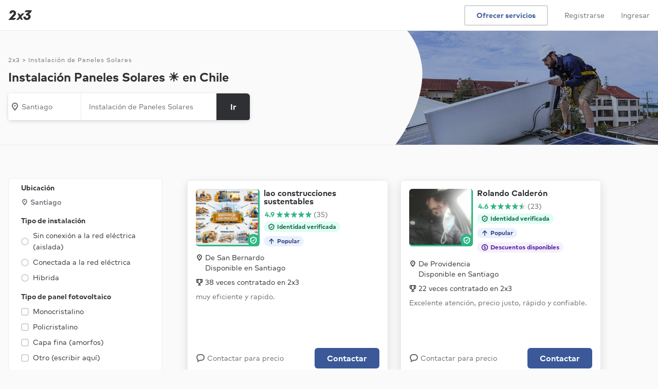

--- FILE ---
content_type: text/html; charset=UTF-8
request_url: https://www.2x3.cl/servicios/instalacion-paneles-solares
body_size: 13017
content:
<!DOCTYPE html> <html lang='es'> <head> <link rel='preconnect' href='https://static.2x3cdn.com/'> <link rel='dns-prefetch' href='https://static.2x3cdn.com/'> <meta charset='utf-8'> <meta http-equiv='X-UA-Compatible' content='IE=edge'> <meta name='viewport' content='width=device-width,initial-scale=1,maximum-scale=1'> <base href='/'> <style type='text/css'> .ng-cloak,[data-ng-cloak],[ng-cloak],[ng\:cloak],.rootLoader--component.ng-hide,[ng-cloak].ng-hide,.ng-cloak.ng-hide,.ng-hide{display:none!important} </style> <link rel='shortcut icon' href='https://static.2x3cdn.com/release/20265ec_1768783059/images/shared/global/media/meta/google-144.e8a7a2d2.png'> <title ng-bind='ngMeta.title'></title> <meta property='og:title' content='{{ ngMeta.title }}'> <meta name='description' content='{{ ngMeta.description }}'> <meta property='og:description' content='{{ ngMeta.description }}'> <meta name='robots' content='{{ ngMeta.robots }}'> <meta property='og:url' content='{{ ngMeta[&#39;og:url&#39;] }}'> <link rel='canonical' href='{{ ngMeta[&#39;canonical&#39;] }}'> <link rel='image_src' href='{{ (ngMeta[&#39;og:image&#39;] || &#39;https://static.2x3cdn.com/release/20265ec_1768783059/images/shared/global/media/meta/logomark_200x200.9aa94feb.png&#39;) }}'> <meta property='og:image' content='{{ (ngMeta[&#39;og:image&#39;] || &#39;https://static.2x3cdn.com/release/20265ec_1768783059/images/shared/global/media/meta/logomark_200x200.9aa94feb.png&#39;) }}'> <meta property='og:image:secure_url' content='{{ (ngMeta[&#39;og:image&#39;] || &#39;https://static.2x3cdn.com/release/20265ec_1768783059/images/shared/global/media/meta/logomark_200x200.9aa94feb.png&#39;) }}'> <meta property='fb:app_id' content='1171269202961717'> <meta property='og:type' content='website'> <meta property='og:site_name' content='2x3'> <link rel='icon' href='https://static.2x3cdn.com/release/20265ec_1768783059/images/shared/global/media/meta/favicon.4e694d83.ico'> <link rel='apple-touch-icon' sizes='180x180' href='https://static.2x3cdn.com/release/20265ec_1768783059/images/shared/global/media/meta/apple-touch-icon.e45c9413.png'> <link rel='icon' type='image/png' href='https://static.2x3cdn.com/release/20265ec_1768783059/images/shared/global/media/meta/favicon-32x32.bcb4e36a.png' sizes='32x32'> <link rel='icon' type='image/png' href='https://static.2x3cdn.com/release/20265ec_1768783059/images/shared/global/media/meta/favicon-16x16.dd6faa9e.png' sizes='16x16'> <link rel='manifest' href='/manifest.json' crossorigin='use-credentials'> <link rel='mask-icon' href='https://static.2x3cdn.com/release/20265ec_1768783059/images/shared/global/media/meta/safari-pinned-tab.7bf6fbb5.svg' color='#2f3033'> <meta name='theme-color' content='#2f3033'> <meta property='twitter:card' content='summary'> <meta property='twitter:site' content='@2x3cl'> <meta property='twitter:domain' content='2x3.cl'> <meta property='twitter:image' content='{{ (ngMeta[&#39;og:image&#39;] || &#39;https://static.2x3cdn.com/release/20265ec_1768783059/images/shared/global/media/meta/logomark_200x200.9aa94feb.png&#39;) }}'> <meta name='apple-mobile-web-app-capable' content='yes'> <meta name='apple-mobile-web-app-status-bar-style' content='black'> <meta name='format-detection' content='telephone=no'> <meta name='mobile-web-app-capable' content='yes'> <link rel='apple-touch-startup-image' media='screen and (device-width: 414px) and (device-height: 736px) and (-webkit-device-pixel-ratio: 3) and (orientation: portrait)' href='https://static.2x3cdn.com/release/20265ec_1768783059/images/shared/global/media/splash/1242x2208.a509cceb.png'> <link rel='apple-touch-startup-image' media='screen and (device-width: 414px) and (device-height: 896px) and (-webkit-device-pixel-ratio: 3) and (orientation: portrait)' href='https://static.2x3cdn.com/release/20265ec_1768783059/images/shared/global/media/splash/1242x2688.023e0bd6.png'> <link rel='apple-touch-startup-image' media='screen and (device-width: 430px) and (device-height: 932px) and (-webkit-device-pixel-ratio: 3) and (orientation: portrait)' href='https://static.2x3cdn.com/release/20265ec_1768783059/images/shared/global/media/splash/1290x2796.48932323.png'> <link rel='apple-touch-startup-image' media='screen and (device-width: 390px) and (device-height: 844px) and (-webkit-device-pixel-ratio: 3) and (orientation: portrait)' href='https://static.2x3cdn.com/release/20265ec_1768783059/images/shared/global/media/splash/1170x2532.cc62f8a4.png'> <link rel='apple-touch-startup-image' media='screen and (device-width: 414px) and (device-height: 896px) and (-webkit-device-pixel-ratio: 2) and (orientation: portrait)' href='https://static.2x3cdn.com/release/20265ec_1768783059/images/shared/global/media/splash/828x1792.74661c6b.png'> <link rel='apple-touch-startup-image' media='screen and (device-width: 393px) and (device-height: 852px) and (-webkit-device-pixel-ratio: 3) and (orientation: portrait)' href='https://static.2x3cdn.com/release/20265ec_1768783059/images/shared/global/media/splash/1179x2556.dbef6787.png'> <link rel='apple-touch-startup-image' media='screen and (device-width: 375px) and (device-height: 812px) and (-webkit-device-pixel-ratio: 3) and (orientation: portrait)' href='https://static.2x3cdn.com/release/20265ec_1768783059/images/shared/global/media/splash/1125x2436.55f0edcb.png'> <link rel='apple-touch-startup-image' media='screen and (device-width: 428px) and (device-height: 926px) and (-webkit-device-pixel-ratio: 3) and (orientation: portrait)' href='https://static.2x3cdn.com/release/20265ec_1768783059/images/shared/global/media/splash/1284x2778.f2ad6c4e.png'> <link rel='apple-touch-startup-image' media='screen and (device-width: 320px) and (device-height: 568px) and (-webkit-device-pixel-ratio: 2) and (orientation: portrait)' href='https://static.2x3cdn.com/release/20265ec_1768783059/images/shared/global/media/splash/640x1136.1f8f426e.png'> <link rel='apple-touch-startup-image' media='screen and (device-width: 375px) and (device-height: 667px) and (-webkit-device-pixel-ratio: 2) and (orientation: portrait)' href='https://static.2x3cdn.com/release/20265ec_1768783059/images/shared/global/media/splash/750x1334.2d62b02f.png'>  <link rel='stylesheet' type='text/css' href='https://static.2x3cdn.com/release/20265ec_1768783059/css/main__bundle-3fe7f12292.css' media='all'>  <link rel='stylesheet' type='text/css' href='https://static.2x3cdn.com/release/20265ec_1768783059/css/seo_services_searchPage__bundle-bc1efdb79c.css' media='all'>   <link rel='preload' as='script' href='https://static.2x3cdn.com/release/20265ec_1768783059/js/shared_vendors__bundle-8912ff1395.js'>  <link rel='preload' as='script' href='https://static.2x3cdn.com/release/20265ec_1768783059/js/shared_vendorAngular__bundle-a698d04e2b.js'>   <link rel='preload' as='script' href='https://static.2x3cdn.com/release/20265ec_1768783059/js/main__bundle-9c5c1c1137.js'>  <link rel='preload' as='script' href='https://static.2x3cdn.com/release/20265ec_1768783059/js/seo_services_searchPage__bundle-a885249d2b.js'>  </head> <body class='flex flex-column flex-auto'> <noscript> <iframe src='https://www.googletagmanager.com/ns.html?id=GTM-W45MB48' height='0' width='0' style='display:none;visibility:hidden'> </iframe> <div class='tc tp-min-height--300'> <div class='h5'> </div> <div class='tp-title-1 pa5'> Necesitas habilitar Javascript para usar 2x3 </div> </div> <style type='text/css'> core-header {display: none !important} </style> </noscript> <tp-alerts> </tp-alerts> <meta-json></meta-json> <request-flow-launcher> </request-flow-launcher> <core-header class='coreHeader--root db relative z-3'> </core-header> <div class='flex flex-column flex-auto w-100 h-100 rootLoader--container'> <div ng-show='isOnTransition' class='rootLoader--component flex items-center justify-center h-100 flex-grow-1 pv6 ng-hide'> <ul class='tp-loader'> <li></li> <li></li> <li></li> </ul> </div> <div ng-hide='isOnTransition' id='ui-view-container' ui-view> <svg class='ng-hide' xmlns='http://www.w3.org/2000/svg' xmlns:xlink='http://www.w3.org/1999/xlink'><symbol viewbox='0 0 18 18' id='sh-navigation-caret-down--small' xmlns='http://www.w3.org/2000/svg'> <path d='M14.646 6.764L9 13 3.311 6.725a1 1 0 011.342-1.482L9 10l4.285-4.699c.2-.187.435-.301.715-.301a1 1 0 011 1c0 .306-.151.537-.354.764z'/> </symbol><symbol viewbox='0 0 18 18' id='sh-navigation-caret-down--small' xmlns='http://www.w3.org/2000/svg'> <path d='M14.6457 6.76358L9 13L3.31119 6.72494C3.1195 6.54275 3 6.28533 3 6C3 5.44772 3.44772 5 4 5C4.24949 5 4.47765 5.09137 4.65282 5.24247L9 10L13.2849 5.30095C13.485 5.11443 13.7198 5 14 5C14.5523 5 15 5.44772 15 6C15 6.30614 14.8487 6.53661 14.6457 6.76358Z'/> </symbol><symbol viewbox='0 0 18 18' id='sh-filters--small'> <path d='M6.5 3.5C7.327 3.5 8 4.173 8 5s-.673 1.5-1.5 1.5S5 5.827 5 5s.673-1.5 1.5-1.5zM2 6h1.163C3.597 7.44 4.92 8.5 6.5 8.5c1.58 0 2.903-1.06 3.337-2.5H16a1 1 0 100-2H9.837C9.403 2.56 8.08 1.5 6.5 1.5 4.92 1.5 3.597 2.56 3.163 4H2a1 1 0 100 2zm9.5 8.5c-.827 0-1.5-.673-1.5-1.5s.673-1.5 1.5-1.5 1.5.673 1.5 1.5-.673 1.5-1.5 1.5zM16 12h-1.163c-.434-1.44-1.757-2.5-3.337-2.5-1.58 0-2.903 1.06-3.337 2.5H2a1 1 0 100 2h6.163c.434 1.44 1.757 2.5 3.337 2.5 1.58 0 2.903-1.06 3.337-2.5H16a1 1 0 100-2z'/> </symbol><symbol xmlns='http://www.w3.org/2000/svg' viewbox='0 0 28 28' id='sh-star-filled--medium'> <path d='M14.684 2.494l2.57 7.644 8.03.093c.692.008.978.893.424 1.307l-6.443 4.817 2.393 7.7c.206.664-.543 1.21-1.107.808l-6.55-4.667-6.552 4.666c-.564.402-1.313-.145-1.107-.807l2.393-7.701-6.443-4.817c-.554-.414-.268-1.299.423-1.307l8.03-.093 2.57-7.644c.222-.657 1.149-.657 1.37 0z'/> </symbol><symbol xmlns='http://www.w3.org/2000/svg' viewbox='0 0 18 18' id='sh-time--small'> <path d='M9 5.25a.75.75 0 00-.75.75v2.25H6a.75.75 0 000 1.5h3.75V6A.75.75 0 009 5.25zM9 15c-3.309 0-6-2.691-6-6s2.691-6 6-6c3.31 0 6 2.691 6 6s-2.69 6-6 6zM9 1C4.589 1 1 4.589 1 9s3.589 8 8 8 8-3.589 8-8-3.589-8-8-8z'/> </symbol><symbol xmlns='http://www.w3.org/2000/svg' viewbox='0 0 18 18' id='sh-check_18'> <path fill-rule='evenodd' d='M14.5810763,3.19812449 C14.132085,2.85681117 13.5060971,2.96739243 13.1851033,3.44586905 L8.01720309,11.1408364 L4.52827048,8.83245251 C4.05827956,8.52197434 3.44229146,8.67402358 3.1502971,9.17270255 C2.85930272,9.67138151 3.00329993,10.3274261 3.47229088,10.6379043 L8.55419272,14 L14.8130718,4.68246529 C15.1350656,4.20398867 15.0300676,3.53943781 14.5810763,3.19812449'/> </symbol><symbol xmlns='http://www.w3.org/2000/svg' viewbox='0 0 18 18' id='sh-contentmodifier-confirm-meeting--small'> <path fill-rule='evenodd' d='M3 15V5h12l.001 10H3zM15 3h-2V2a1 1 0 1 0-2 0v1H7V2a1 1 0 1 0-2 0v1H3c-1.103 0-2 .897-2 2v10c0 1.103.897 2 2 2h12c1.104 0 2-.897 2-2V5c0-1.103-.896-2-2-2zm-4.396 4.584l-2.13 3.194-1.286-.857a.75.75 0 1 0-.832 1.248l2.534 1.689 2.963-4.442a.75.75 0 0 0-1.249-.832z'/> </symbol><symbol xmlns='http://www.w3.org/2000/svg' viewbox='0 0 18 18' id='sh-contentmodifier-decline-meeting--small'> <path fill-rule='evenodd' d='M3 15V5h12l.001 10H3zM15 3h-2V2a1 1 0 1 0-2 0v1H7V2a1 1 0 1 0-2 0v1H3c-1.103 0-2 .897-2 2v10c0 1.103.897 2 2 2h12c1.104 0 2-.897 2-2V5c0-1.103-.896-2-2-2zm-3.702 4.702a.75.75 0 0 0-1.061 0L9 8.939 7.763 7.702a.75.75 0 1 0-1.061 1.061L7.939 10l-1.237 1.237a.75.75 0 1 0 1.061 1.061L9 11.061l1.237 1.237a.751.751 0 1 0 1.061-1.061L10.062 10l1.236-1.237a.75.75 0 0 0 0-1.061z'/> </symbol><symbol xmlns='http://www.w3.org/2000/svg' viewbox='0 0 18 18' id='sh-trophy_18'> <path fill-rule='evenodd' d='M15.5 6.75a2.248 2.248 0 0 1-1.59 2.14c.053-.29.09-.585.09-.89V3.004h1.25a.25.25 0 0 1 .25.25V6.75zM12 8c0 1.654-1.346 3-3 3S6 9.654 6 8V3h6v5zM2.5 6.75V3.246a.25.25 0 0 1 .25-.25H4V8c0 .305.037.6.09.89A2.248 2.248 0 0 1 2.5 6.75zM15.25 1H2.75C1.785 1 1 1.785 1 2.75v4a3.75 3.75 0 0 0 3.692 3.744c.706 1.214 1.89 2.115 3.308 2.403V15H6a1 1 0 1 0 0 2h6a1 1 0 1 0 0-2h-2v-2.103c1.418-.288 2.603-1.189 3.308-2.403A3.75 3.75 0 0 0 17 6.75v-4C17 1.785 16.215 1 15.25 1z'/> </symbol><symbol viewbox='0 0 18 18' id='sh-map-pin_18'> <path d='M3.002 7.25c0 3.248 4.342 7.756 5.23 8.825l.769.925.769-.926c.888-1.068 5.234-5.553 5.234-8.824C15.004 4.145 13 1 9.001 1c-3.999 0-6 3.145-6 6.25zm1.993 0C4.995 5.135 6.176 3 9.001 3s4.002 2.135 4.002 4.25c0 1.777-2.177 4.248-4.002 6.59C7.1 11.4 4.995 9.021 4.995 7.25zM8.91 5.5c-.827 0-1.5.673-1.5 1.5s.673 1.5 1.5 1.5 1.5-.673 1.5-1.5-.673-1.5-1.5-1.5'/> </symbol><symbol viewbox='0 0 18 18' id='sh-message--small'> <path d='M7.5 3C5.02 3 3 5.02 3 7.5a4.49 4.49 0 001.637 3.473l.363.3v2.296l2.769-1.572.245.004H10.5c2.481 0 4.5-2.02 4.5-4.5C15 5.02 12.981 3 10.5 3h-3zM3 17.002V12.19A6.477 6.477 0 011 7.5C1 3.917 3.916 1 7.5 1h3C14.084 1 17 3.916 17 7.5c0 3.585-2.916 6.502-6.5 6.502H8.239l-5.239 3z'/> </symbol><symbol viewbox='0 0 18 18' id='sh-lighting--small'> <path d='M5.958 13.106L7.154 9.3A1.002 1.002 0 006.2 8H4.854L8.14 3h4.025l-2.029 3.498A1 1 0 0011 8h1.198l-6.24 5.106zm9.983-6.442a.998.998 0 00-.94-.664h-2.265l2.031-3.498A1.002 1.002 0 0013.9 1H7.601a1 1 0 00-.837.451l-4.6 7A1 1 0 003 10h1.838l-1.792 5.7a.999.999 0 001.587 1.074l11-9a.998.998 0 00.308-1.11z'/> </symbol><symbol viewbox='0 0 28 28' id='sh-money--medium'> <path d='M14 24C8.485 24 4 19.514 4 14S8.485 4 14 4c5.514 0 9.999 4.486 9.999 10S19.514 24 14 24zm0-22C7.383 2 2 7.383 2 14s5.383 12 12 12c6.616 0 11.999-5.383 11.999-12S20.616 2 14 2zm1 11h-2a1 1 0 110-2h3a1 1 0 100-2h-1V8a1 1 0 10-2 0v1c-1.654 0-3 1.346-3 3s1.346 3 3 3h2a1 1 0 010 2h-3.5c-.554 0-1 .447-1 1 0 .553.446 1 1 1H13v1a1 1 0 102 0v-1a3.003 3.003 0 002.999-3c0-1.654-1.346-3-2.999-3z'/> </symbol><symbol viewbox='0 0 28 28' id='sh-people--medium'> <path d='M19 17a1 1 0 100 2c2.757 0 5 1.963 5 4.375V24a1 1 0 102 0v-.625C26 19.859 22.86 17 19 17zm-1-7c0-1.654 1.346-3 3-3s3 1.346 3 3-1.346 3-3 3-3-1.346-3-3zm8 0c0-2.757-2.243-5-5-5s-5 2.243-5 5 2.243 5 5 5 5-2.243 5-5zM9.5 5C11.43 5 13 6.57 13 8.5S11.43 12 9.5 12 6 10.43 6 8.5 7.57 5 9.5 5zm0 9c3.033 0 5.5-2.468 5.5-5.5S12.533 3 9.5 3A5.506 5.506 0 004 8.5C4 11.532 6.467 14 9.5 14zm0 2C5.364 16 2 18.859 2 22.375V24a1 1 0 102 0v-1.625C4 19.963 6.467 18 9.5 18s5.5 1.963 5.5 4.375V24a1 1 0 102 0v-1.625C17 18.859 13.636 16 9.5 16z'/> </symbol><symbol viewbox='0 0 28 28' id='sh-check--medium'> <path d='M21.6 6.2a.998.998 0 00-1.399.2l-8.38 11.175-4.197-3.356a1.002 1.002 0 00-1.406.156 1.003 1.003 0 00.156 1.406l5.806 4.644L21.8 7.6a1 1 0 00-.2-1.4z'/> </symbol></svg><seo-services-search-page class='seoServicesSearchPage seoSearchCommon relative' data='{"servicesSearchPageModel":{"layout":{"hero":{"title":"Instalación Paneles Solares ☀️ en Chile","isTallHero":false,"images":{"seoKeywordImagesSrcset":{"webp":"https:\/\/static.2x3cdn.com\/assets\/seo-keywords\/mobile_square\/webp\/1717.webp 320w, https:\/\/static.2x3cdn.com\/assets\/seo-keywords\/mobile_standard\/webp\/1717.webp 420w, https:\/\/static.2x3cdn.com\/assets\/seo-keywords\/tablet_standard\/webp\/1717.webp 640w, https:\/\/static.2x3cdn.com\/assets\/seo-keywords\/desktop_standard\/webp\/1717.webp 768w, https:\/\/static.2x3cdn.com\/assets\/seo-keywords\/desktop_tall\/webp\/1717.webp 1366w","jpeg":"https:\/\/static.2x3cdn.com\/assets\/seo-keywords\/mobile_square\/jpeg\/1717.jpeg 320w, https:\/\/static.2x3cdn.com\/assets\/seo-keywords\/mobile_standard\/jpeg\/1717.jpeg 420w, https:\/\/static.2x3cdn.com\/assets\/seo-keywords\/tablet_standard\/jpeg\/1717.jpeg 640w, https:\/\/static.2x3cdn.com\/assets\/seo-keywords\/desktop_standard\/jpeg\/1717.jpeg 768w, https:\/\/static.2x3cdn.com\/assets\/seo-keywords\/desktop_tall\/jpeg\/1717.jpeg 1366w"},"seoKeywordImages":{"jpeg":{"mobile_square":"https:\/\/static.2x3cdn.com\/assets\/seo-keywords\/mobile_square\/jpeg\/1717.jpeg","mobile_standard":"https:\/\/static.2x3cdn.com\/assets\/seo-keywords\/mobile_standard\/jpeg\/1717.jpeg","tablet_standard":"https:\/\/static.2x3cdn.com\/assets\/seo-keywords\/tablet_standard\/jpeg\/1717.jpeg","desktop_standard":"https:\/\/static.2x3cdn.com\/assets\/seo-keywords\/desktop_standard\/jpeg\/1717.jpeg","desktop_tall":"https:\/\/static.2x3cdn.com\/assets\/seo-keywords\/desktop_tall\/jpeg\/1717.jpeg"},"webp":{"mobile_square":"https:\/\/static.2x3cdn.com\/assets\/seo-keywords\/mobile_square\/webp\/1717.webp","mobile_standard":"https:\/\/static.2x3cdn.com\/assets\/seo-keywords\/mobile_standard\/webp\/1717.webp","tablet_standard":"https:\/\/static.2x3cdn.com\/assets\/seo-keywords\/tablet_standard\/webp\/1717.webp","desktop_standard":"https:\/\/static.2x3cdn.com\/assets\/seo-keywords\/desktop_standard\/webp\/1717.webp","desktop_tall":"https:\/\/static.2x3cdn.com\/assets\/seo-keywords\/desktop_tall\/webp\/1717.webp"}},"sizesAttribute":"30vw"}},"results":{"servicesSearchResultsModel":null,"skeletonPlaceholder":[1,2,3,4,5,6]},"whyHire":{"items":[{"iconId":"check--medium","title":"Tu seguridad primero","text":"Encuentra a profesionales con su identidad, antecedentes y credenciales verificadas."},{"iconId":"people--medium","title":"Precios claros","text":"Conoce cuanto costara tu servicio antes de contratar y compara opiniones."},{"iconId":"money--medium","title":"Pago Protegido","text":"Paga a través de 2x3 para estar protegido ante retrasos y problemas inesperados."}]},"seoQuestionsSection":{"seoQuestionModels":[{"question":"💸 ¿Cuánto Cuesta Instalar Paneles Solares?","answer":{"richContent":"El precio de un Técnico de Energía Solar puede variar según varios factores, conoce más en la guía de precios que creamos para este servicio donde se explica en detalle 👇<br><br><a class=&apos;tp-link&apos; href=&apos;\/p\/precios-instalacion-paneles-solares&apos;>Visitar guía de precios<\/a>"}},{"question":"📍 ¿Este servicio es a domicilio?","answer":{"richContent":"¡Sí! Es común que los Técnicos de Energía Solar vayan a domicilio para realizar el servicio. En algunos casos podrían cobrar adicional por el traslado dependiendo de la comuna y distancia."}}]},"reviewsSection":null,"linksSection":{"mainLinks":{"title":"Técnicos de Energía Solar por ubicación","links":[{"label":"Santiago","url":"https:\/\/www.2x3.cl\/servicios\/instalacion-paneles-solares\/santiago"},{"label":"Región de Coquimbo","url":"https:\/\/www.2x3.cl\/servicios\/instalacion-paneles-solares\/region-coquimbo"}]},"linkListsModel":[{"title":"Servicios Populares","links":{"25":{"url":"\/servicios\/salones-belleza","label":"Salones de Belleza"},"0":{"url":"\/servicios\/masaje","label":"Masaje"},"6":{"url":"\/servicios\/flete-economico","label":"Fletes Económicos"},"7":{"url":"\/servicios\/veterinario-a-domicilio","label":"Veterinario a Domicilio"},"35":{"url":"\/servicios\/jardinero-a-domicilio","label":"Empresas de Jardinería"},"90":{"url":"\/servicios\/gasfiter-plomero","label":"Gásfiter"},"104":{"url":"\/servicios\/abogados","label":"Abogados"},"13":{"url":"\/servicios\/aseo-a-domicilio","label":"Aseo a Domicilio"},"66":{"url":"\/servicios\/cambio-pantalla","label":"Cambio de Pantalla"},"14":{"url":"\/servicios\/clases-de-natacion","label":"Clases de Natación"}}},{"title":"Guías de precios relacionadas","links":[{"url":"p\/precios-instalacion-paneles-solares","label":"Precios Instalación Paneles Solares"}]},{"title":"Otros servicios de Hogar & Oficina","links":[{"url":"\/servicios\/limpieza-piso-decapado","label":"Limpieza y Decapado de Piso"},{"url":"\/servicios\/asesora-hogar","label":"Asesora del Hogar"},{"url":"\/servicios\/fabricacion-muebles","label":"Fabricación de Muebles"},{"url":"\/servicios\/instalacion-cortinas","label":"Instalación de Cortinas"},{"url":"\/servicios\/confeccion-cortinas","label":"Confección de Cortinas"},{"url":"\/servicios\/vidrieria","label":"Vidrierías"},{"url":"\/servicios\/instalacion-portones","label":"Instalación de Portones"},{"url":"\/servicios\/mallas-seguridad","label":"Mallas de Seguridad"},{"url":"\/servicios\/limpieza-colchones","label":"Limpieza de Colchones"},{"url":"\/servicios\/limpieza-tapiz","label":"Limpieza de Tapiz"}]}]}},"metaModel":{"redirect":null,"title":"Instalación Paneles Solares ☀️ en Chile | 2x3","description":"Top 10 Mejores Servicios para Instalar Sistemas Fotovoltaicos en Chile. Cotiza tu proyecto hoy y pásate a la energía renovable y limpia!","image":"https:\/\/static.2x3cdn.com\/assets\/seo-keywords\/mobile_square\/jpeg\/1717.jpeg","robots":"index","schema":[{"@type":"SearchResultsPage","id":"https:\/\/www.2x3.cl\/servicios\/instalacion-paneles-solares","name":"Instalación Paneles Solares ☀️ en Chile | 2x3","about":"Top 10 Mejores Servicios para Instalar Sistemas Fotovoltaicos en Chile. Cotiza tu proyecto hoy y pásate a la energía renovable y limpia!"},{"@context":"http:\/\/schema.org","@type":"BreadcrumbList","itemListElement":[{"@type":"ListItem","position":1,"item":{"@id":"\/","name":"2x3"}},{"@type":"ListItem","position":2,"item":{"@id":"\/servicios\/instalacion-paneles-solares","name":"Instalación de Paneles Solares"}}]}],"canonical":null},"breadcrumbsModel":[{"name":"2x3","url":"\/"},{"name":"Instalación de Paneles Solares","url":"\/servicios\/instalacion-paneles-solares"}],"servicesSearchFiltersModel":{"filtersDefinitions":{"items":[{"key":"travelTypesFilter","type":"LOCATION_LIST","label":"Ubicación","tooltip":null,"options":[]},{"key":"Y9HJY1EfVExR","type":"SINGLE_LIST","label":"Tipo de instalación","options":[{"key":"a7SBuv4BnGWH","label":"Sin conexión a la red eléctrica (aislada)"},{"key":"ggO1qwKR3d8A","label":"Conectada a la red eléctrica"},{"key":"gpuRrYQzXlHE","label":"Hibrida"}]},{"key":"3FJIvlvvS3AK","type":"MULTI_LIST","label":"Tipo de panel fotovoltaico","options":[{"key":"25olNSObegdo","label":"Monocristalino"},{"key":"5mnrT8FCz8uG","label":"Policristalino"},{"key":"PuHrYfnOilpE","label":"Capa fina (amorfos)"},{"key":"eP71BxoSToT0","label":"Otro (escribir aquí)"}]},{"key":"IM-gjiWsr7klLtm","type":"SINGLE_LIST","label":"Tipo de propiedad","options":[{"key":"IM-QgT12Txe5890","label":"Casa"},{"key":"IM-X6NfQmzjcQ09","label":"Departamento"},{"key":"IM-JZkkAHxyh2M5","label":"Oficina o empresa"},{"key":"IM-XPdUMvt0FDAl","label":"Local comercial"},{"key":"ufVkKx6ffZH5","label":"Centro educacional"},{"key":"IM-qpCrDo98FCro","label":"Otro (por favor, especificar)"}]},{"key":"proRatingFilter","type":"RATING_LIST","label":"Opiniones","tooltip":"Filtra según las opiniones que ha recibido cada profesional."}],"locationSelectorModel":{"selected":{"commune":{"label":"Santiago","key":"13101"},"region":{"label":"Metropolitana","key":"13"}}},"seoKeyword":{"key":"pFeR4PaL5k47","label":"Instalación de Paneles Solares","slug":"instalacion-paneles-solares"}},"sort":{"isEnabled":false,"options":[]},"filtersValues":{"searchQuery":null,"items":{},"sortKey":"RECOMMENDED","seoKeywordKey":"pFeR4PaL5k47","locationKey":"13101","requestFormKey":null},"requestFormKey":"EhSSrKuGwWPx"},"servicesSearchContext":{"pageType":"SK_SEARCH","searchMode":"FORM","searchModeIsUserDefined":false,"searchModeDynamicEnabled":false,"seoKeywordModelKey":"pFeR4PaL5k47","requestFormKey":"EhSSrKuGwWPx","seoTownModelKey":null,"locationKey":null}}}'> <div ng-class='{
            &#39;seoServicesSearchPage--initiated&#39;: seoServicesSearchPage.isPostInitialized
        }' class='db w-100'> <div class='flex flex-column justify-center seoServicesSearchPage__hero relative l_pv3 bb b-gray-300 z-2  seoServicesSearchPage__hero--compact  '> <div class='seoServicesSearchPage__hero--image absolute'> <div class='absolute absolute-fill overflow-hidden dn l_db'> <svg class='z-1 dib absolute top-0 left-0 h-100' preserveAspectRatio='none' viewBox='0 0 102 420' fill='none' xmlns='http://www.w3.org/2000/svg'> <path d='M45.5922 0C48.8588 3.87375 52.0042 7.87268 55.0231 12C77.1989 42.3177 92.5497 79.5625 99 125C109.402 198.272 83.4121 274.424 55.7985 331C29.8655 384.133 2.5 420 2.5 420L0 420V0H45.5922Z' fill='#fafafa'/> </svg> </div> <picture class='w-100 h-100 db overflow-hidden'> <source sizes='30vw' type='image/webp' srcset='https://static.2x3cdn.com/assets/seo-keywords/mobile_square/webp/1717.webp 320w, https://static.2x3cdn.com/assets/seo-keywords/mobile_standard/webp/1717.webp 420w, https://static.2x3cdn.com/assets/seo-keywords/tablet_standard/webp/1717.webp 640w, https://static.2x3cdn.com/assets/seo-keywords/desktop_standard/webp/1717.webp 768w, https://static.2x3cdn.com/assets/seo-keywords/desktop_tall/webp/1717.webp 1366w'> <img sizes='30vw' srcset='https://static.2x3cdn.com/assets/seo-keywords/mobile_square/jpeg/1717.jpeg 320w, https://static.2x3cdn.com/assets/seo-keywords/mobile_standard/jpeg/1717.jpeg 420w, https://static.2x3cdn.com/assets/seo-keywords/tablet_standard/jpeg/1717.jpeg 640w, https://static.2x3cdn.com/assets/seo-keywords/desktop_standard/jpeg/1717.jpeg 768w, https://static.2x3cdn.com/assets/seo-keywords/desktop_tall/jpeg/1717.jpeg 1366w' alt='title' class='db w-100'> </picture> <div class='absolute absolute-fill seoServicesSearchPage__hero--overlay'> </div> </div> <div class='seoSearchCommon__mainContainer ph3 center w-100 pv3 l_pv5 flex flex-column br3 justify-center items-center l_justify-start l_items-start word-break'>  <tp-breadcrumbs class='dn l_db tp-body-2 mb2' breadcrumbs-model-stringified='[{"name":"2x3","url":"\/"},{"name":"Instalación de Paneles Solares","url":"\/servicios\/instalacion-paneles-solares"}]'> </tp-breadcrumbs>    <h1 class='tp-title-3 mb3 dn l_db seoServicesSearchPage__hero--title'> Instalación Paneles Solares ☀️ en Chile </h1> <div class='flex flex-column seoServicesSearchPage__hero--inputBar w-100 shadow-300'> <tp-service-search class='seoServicesSearchPage__hero--searchBar flex w-100' disable-cached-location disable-location-auto-search  on-go-search-callback='seoServicesSearchPage.RESULTS_.FORM.onSearchBarCallback'   initial-location-selector-model='{"selected":{"commune":{"label":"Santiago","key":"13101"},"region":{"label":"Metropolitana","key":"13"}}}' > </tp-service-search> </div> <h1 class='tp-title-4 mt3 db l_dn' id='mobileTitle'> Instalación Paneles Solares ☀️ en Chile </h1>    </div> </div> <div class='seoSearchCommon__mainContainer seoSearchCommon__results--section flex flex-column center l_pt6'> <div class='seoFilters__filters--mobile bg-white top-0 w-100 z-1 flex l_dn bb b-gray-300'>  <button type='button' class='tp-button-reset black flex items-center justify-center medium seoFilters__filters--mobileButton tp-body-2   w-100  ' ng-click='seoServicesSearchPage.MOBILE_FILTERS_.onMobileFiltersClick()'> <div ng-if=':seoS:!seoServicesSearchPage.FILTERS.mobile.filtersAppliedCount' class='mr2 flex items-center seoFilters__filters--mobileIcon'> <svg-icon current-color id='filters--small' size='14'> </svg-icon> </div> <div ng-show=':seoS:seoServicesSearchPage.FILTERS.mobile.filtersAppliedCount' ng-if=':seoS:seoServicesSearchPage.FILTERS.mobile.filtersAppliedCount' ng-cloak ng-bind=':seoS:seoServicesSearchPage.FILTERS.mobile.filtersAppliedCount' class='mr2 flex items-center br1 white bg-blue ph1 pv1 ng-hide'> </div> <div> Filtrar </div> </button> </div>  <div class='flex flex-column l_flex-row'> <div class='seoFilters__filters'> <div class='seoFilters__filters--desktopContainer dn l_db pt2 pb3 ph4 bg-white ba br3 b-gray-300 mb3'> <seo-services-search-filters class='db' on-change='seoServicesSearchPage.FILTERS_.onAnyFilterChange' on-structural-change='seoServicesSearchPage.FILTERS_.onStructuralChange' on-ready='seoServicesSearchPage.FILTERS_.onFiltersReady()' on-log-event='seoServicesSearchPage.ANALYTICS_.logEvent' services-search-context='::seoServicesSearchPage.data.servicesSearchPageModel.servicesSearchContext' services-search-filters-model='seoServicesSearchPage.data.servicesSearchPageModel.servicesSearchFiltersModel'> </seo-services-search-filters> </div> </div> <div class='flex-auto flex flex-column'> <div class='seoSearchCommon__results--container mw-100 h-100 relative flex flex-column l_pl4 pt3   l_pt1  '> <tp-notice-banners ng-if='::seoServicesSearchPage.data.servicesSearchPageModel.layout.noticeBannerModels.length' ng-show='::seoServicesSearchPage' ng-cloak notice-banner-models='::seoServicesSearchPage.data.servicesSearchPageModel.layout.noticeBannerModels' class='db mb3 ph3 m_ph4 ng-hide'> </tp-notice-banners> <div ng-if=':seoS:(seoServicesSearchPage.isLoading && !seoServicesSearchPage.isPostInitialized)' class='flex flex-wrap center justify-start pb4 w-100 seoSearchCommon__skeleton'>  <div class='db seoSearchCommon__results--defaultItem pl3 l_pl4 pb4 pr3 l_pr0'> <div class='flex flex-column br3 overflow-hidden w-100 h-100 bg-white ba b-gray-300'> <div class='seoSearchCommon__skeleton--bar w-100 seoStandardArticleCard__image'> </div> <div class='pa3 flex flex-column'> <div class='seoSearchCommon__skeleton--bar seoSearchCommon__skeleton--barSm'> </div> <div class='seoSearchCommon__skeleton--bar seoSearchCommon__skeleton--barSm'> </div> <div class='seoSearchCommon__skeleton--bar seoSearchCommon__skeleton--barSm'> </div> </div> </div> </div>  <div class='db seoSearchCommon__results--defaultItem pl3 l_pl4 pb4 pr3 l_pr0'> <div class='flex flex-column br3 overflow-hidden w-100 h-100 bg-white ba b-gray-300'> <div class='seoSearchCommon__skeleton--bar w-100 seoStandardArticleCard__image'> </div> <div class='pa3 flex flex-column'> <div class='seoSearchCommon__skeleton--bar seoSearchCommon__skeleton--barSm'> </div> <div class='seoSearchCommon__skeleton--bar seoSearchCommon__skeleton--barSm'> </div> <div class='seoSearchCommon__skeleton--bar seoSearchCommon__skeleton--barSm'> </div> </div> </div> </div>  <div class='db seoSearchCommon__results--defaultItem pl3 l_pl4 pb4 pr3 l_pr0'> <div class='flex flex-column br3 overflow-hidden w-100 h-100 bg-white ba b-gray-300'> <div class='seoSearchCommon__skeleton--bar w-100 seoStandardArticleCard__image'> </div> <div class='pa3 flex flex-column'> <div class='seoSearchCommon__skeleton--bar seoSearchCommon__skeleton--barSm'> </div> <div class='seoSearchCommon__skeleton--bar seoSearchCommon__skeleton--barSm'> </div> <div class='seoSearchCommon__skeleton--bar seoSearchCommon__skeleton--barSm'> </div> </div> </div> </div>  <div class='db seoSearchCommon__results--defaultItem pl3 l_pl4 pb4 pr3 l_pr0'> <div class='flex flex-column br3 overflow-hidden w-100 h-100 bg-white ba b-gray-300'> <div class='seoSearchCommon__skeleton--bar w-100 seoStandardArticleCard__image'> </div> <div class='pa3 flex flex-column'> <div class='seoSearchCommon__skeleton--bar seoSearchCommon__skeleton--barSm'> </div> <div class='seoSearchCommon__skeleton--bar seoSearchCommon__skeleton--barSm'> </div> <div class='seoSearchCommon__skeleton--bar seoSearchCommon__skeleton--barSm'> </div> </div> </div> </div>  <div class='db seoSearchCommon__results--defaultItem pl3 l_pl4 pb4 pr3 l_pr0'> <div class='flex flex-column br3 overflow-hidden w-100 h-100 bg-white ba b-gray-300'> <div class='seoSearchCommon__skeleton--bar w-100 seoStandardArticleCard__image'> </div> <div class='pa3 flex flex-column'> <div class='seoSearchCommon__skeleton--bar seoSearchCommon__skeleton--barSm'> </div> <div class='seoSearchCommon__skeleton--bar seoSearchCommon__skeleton--barSm'> </div> <div class='seoSearchCommon__skeleton--bar seoSearchCommon__skeleton--barSm'> </div> </div> </div> </div>  <div class='db seoSearchCommon__results--defaultItem pl3 l_pl4 pb4 pr3 l_pr0'> <div class='flex flex-column br3 overflow-hidden w-100 h-100 bg-white ba b-gray-300'> <div class='seoSearchCommon__skeleton--bar w-100 seoStandardArticleCard__image'> </div> <div class='pa3 flex flex-column'> <div class='seoSearchCommon__skeleton--bar seoSearchCommon__skeleton--barSm'> </div> <div class='seoSearchCommon__skeleton--bar seoSearchCommon__skeleton--barSm'> </div> <div class='seoSearchCommon__skeleton--bar seoSearchCommon__skeleton--barSm'> </div> </div> </div> </div>  </div> <div ng-if=':seoS:(seoServicesSearchPage.isLoading && seoServicesSearchPage.isPostInitialized)' class='flex flex-wrap center justify-start pb4 w-100 seoSearchCommon__skeleton'> <div ng-repeat='item in ::seoServicesSearchPage.data.servicesSearchPageModel.layout.results.skeletonPlaceholder' class='db seoSearchCommon__results--defaultItem pl3 l_pl4 pb4 pr3 l_pr0'> <div class='flex flex-column br3 overflow-hidden w-100 h-100 bg-white ba b-gray-300'> <div class='seoSearchCommon__skeleton--bar w-100 seoStandardArticleCard__image'> </div> <div class='pa3 flex flex-column'> <div class='seoSearchCommon__skeleton--bar seoSearchCommon__skeleton--barSm'> </div> <div class='seoSearchCommon__skeleton--bar seoSearchCommon__skeleton--barSm'> </div> <div class='seoSearchCommon__skeleton--bar seoSearchCommon__skeleton--barSm'> </div> </div> </div> </div> </div> <div ng-if=':seoS:(seoServicesSearchPage.RESULTS.servicesSearchResultsModel.errorState && !seoServicesSearchPage.isLoading)' ng-cloak ng-show='::seoServicesSearchPage' class='seoSearchCommon__results--error flex items-center ng-hide'> <div class='flex flex-column center black-300 tc'> <img class='mw6 center w-100' src='https://static.2x3cdn.com/release/20265ec_1768783059/images/seo/services/media/error.d3b0ad99.svg' loading='lazy'> <h3 ng-bind='seoServicesSearchPage.RESULTS.servicesSearchResultsModel.errorState.title' class='tp-title-5'> </h3> <p ng-bind-html='seoServicesSearchPage.RESULTS.servicesSearchResultsModel.errorState.description' class='mb3 tp-body-1 mw7'> </p> <button ng-if='seoServicesSearchPage.RESULTS.servicesSearchResultsModel.errorState.refreshVisible' ng-click='seoServicesSearchPage.RESULTS_.onReloadClick()' class='tp-button-reset tp-link b' type='button'> Recargar </button> </div> </div> <div ng-if=':seoS:(!seoServicesSearchPage.RESULTS.servicesSearchResultsModel.errorState && !seoServicesSearchPage.isLoading)' ng-cloak ng-show='::seoServicesSearchPage' class='db pb4 ng-hide'> <div class='flex flex-wrap center justify-start'> <div ng-repeat='item in :seoSL:(seoServicesSearchPage.RESULTS.servicesSearchResultsModel.results.items)' ng-class='::item.cssClass' class='db pl3 l_pl4 pb4 pr3 l_pr0'> <div class='db br3 overflow-hidden w-100 h-100' ng-class='::item.containerCssClass' ng-switch='::item.type'> <seo-standard-article-card ng-switch-when='STANDARD_CARD' on-click='::seoServicesSearchPage.RESULTS_.STANDARD.onServiceCardClick' get-url='::seoServicesSearchPage.RESULTS_.STANDARD.serviceCardGetUrl' service-standard-compact-model='::item.serviceStandardCompactModel' class='flex w-100 h-100'> </seo-standard-article-card> <seo-pro-card ng-switch-when='PRO_CARD' class='flex h-100' on-click='::seoServicesSearchPage.RESULTS_.FORM.onProClick' get-url='::seoServicesSearchPage.RESULTS_.FORM.onProUrlGet' pro-card-model='::item.proCardModel'> </seo-pro-card> <div ng-switch-when='BANNER_CARD_V1' class='seoSearchCommon__bannerCardV1 w-100 relative flex flex-column word-break w-100 br3 overflow-hidden'> <div class='relative flex absolute absolute-fill seoSearchCommon__bannerCardV1--background'> <picture class='w-100 m_h-100 db overflow-hidden'> <source sizes='(max-width: 1023px) 90vw, 60vw' type='image/webp' loading='lazy' ng-srcset='{{ seoServicesSearchPage.data.servicesSearchPageModel.layout.hero.images.seoKeywordImagesSrcset.webp }}'> <img sizes='(max-width: 1023px) 90vw, 60vw' ng-srcset='{{ seoServicesSearchPage.data.servicesSearchPageModel.layout.hero.images.seoKeywordImagesSrcset.jpeg }}' loading='lazy' alt='title' class='db w-100'> </picture> <div class='absolute absolute-fill seoSearchCommon__bannerCardV1--overlay'> </div> </div> <div class='seoSearchCommon__mainContainer w-100 pv5 ph3 flex center'> <div class='flex flex-column tl white w-100'> <h2 class='tp-title-3 mb1' ng-bind='::item.title'> </h2> <h3 class='tp-title-5 pb3' ng-bind='::item.subtitle'> </h3> <div class='flex'> <button type='button' class='tp-button tp-button--solid' ng-bind='::item.actionLabel' ng-click='seoServicesSearchPage.RESULTS_.BANNER.onActionClick(item)'> </button> </div> </div> </div> </div> <seo-services-lazy-card ng-switch-when-separator='|' ng-switch-when='SEARCH_MODE_CARD_V1|STANDARD_CAROUSEL_V1|PRO_CAROUSEL_V1' class='db w-100' seo-services-search-page='::seoServicesSearchPage' on-structural-change='seoServicesSearchPage.FILTERS_.onStructuralChange' services-search-context='::seoServicesSearchPage.data.servicesSearchPageModel.servicesSearchContext' item='::item'> </seo-services-lazy-card> </div> </div> </div> <div ng-if='(seoServicesSearchPage.RESULTS.servicesSearchResultsModel.results.paginationModel.pagesTotal > 1)' class='flex pv4 w-100'> <tp-pagination mode='SIMPLE_BOXED' on-change='::seoServicesSearchPage.FILTERS_.onPaginationChange' pagination-model='::seoServicesSearchPage.RESULTS.servicesSearchResultsModel.results.paginationModel' class='db center tpPaginationBig'> </tp-pagination> </div> </div> </div> </div> </div> </div> <div class='flex flex-column bg-white bt b-gray-300'> <div class='ph3 l_ph0 pt6'> <div class='mw9 center ba br3 b-gray bg-gray-200 black overflow-hidden'> <div class='flex flex-column m_flex-row pv3 w-100'> <div class='w-100 m_w-40 l_w-50 ph3 pb3 m_pb0 flex items-center justify-center'> <div class='seoServicesSearchPage__protection--icon h-auto flex-shrink-0'> <svg class='w-100 h-100 db' viewBox='0 0 64 64' xmlns='http://www.w3.org/2000/svg'> <path fill='#109e78' d='M58,13v9.77A42.61,42.61,0,0,1,32,62,42.59,42.59,0,0,1,6,22.77V13L32,2Z'/><path fill='#0f6648' d='M31.22,63.84A44.5,44.5,0,0,1,4,22.77V13a2,2,0,0,1,1.22-1.84C33.42-.77,31.67-.31,32.78.16l26,11A2,2,0,0,1,60,13v9.77A44.5,44.5,0,0,1,32.78,63.84,2,2,0,0,1,31.22,63.84ZM8,14.33v8.44A40.52,40.52,0,0,0,32,59.82a40.52,40.52,0,0,0,24-37V14.33L32,4.17Z'/><path fill='#fff' d='M33,30H31a2,2,0,0,1,0-4h6a2,2,0,0,0,0-4H34V21a2,2,0,0,0-4,0v1.09A6,6,0,0,0,31,34h2a2,2,0,0,1,0,4H27a2,2,0,0,0,0,4h3v1a2,2,0,0,0,4,0V41.91A6,6,0,0,0,33,30Z'/> </svg> </div> <div class='seoKeyword__protection--title b tp-title-2 pl2'> <span>Pago</span> <span class='green'>Protegido</span> </div> </div> <div class='w-100 s_w-80 center m_w-60 l_w-50 ph3'> <div class='tp-body-1'> Todos los pagos en 2x3 incluyen protección ante retrasos, problemas inesperados y servicios incompletos. El profesional solo recibe el dinero cuando el servicio es completado. </div> </div> </div> </div> </div> <div class='tp-wrap b-gray-300 pb6 pt4'> <div class='flex items-center justify-center m_justify-between flex-wrap'> <div class='tp-title-6 tc m_tl w-100 m_w-auto mb3 m_mb0'> Confían en nosotros </div> <img src='https://static.2x3cdn.com/release/20265ec_1768783059/images/public/vertical/media/trust/corfo.75948206.svg' loading='lazy' alt='Logo Corfo' class='seoServicesSearchPage__trust--logo seoServicesSearchPage__trust--corfo mh3 mb3 mt1 m_mh0 m_mb0 m_mt0'> <img src='https://static.2x3cdn.com/release/20265ec_1768783059/images/public/vertical/media/trust/imagine.23b1a05b.svg' loading='lazy' alt='Logo Imagine' class='seoServicesSearchPage__trust--logo seoServicesSearchPage__trust--imagine mh3 mb3 mt1 m_mh0 m_mb0 m_mt0'> <img src='https://static.2x3cdn.com/release/20265ec_1768783059/images/public/vertical/media/trust/aws.daec04aa.svg' loading='lazy' alt='Logo AWS' class='seoServicesSearchPage__trust--logo seoServicesSearchPage__trust--aws mh3 mb3 mt1 m_mh0 m_mb0 m_mt0'> </div> </div>    <div class='tp-wrap s_ph5 l_ph0 pv6'> <section class='w-100 center'> <header class='mb3 tl'> <h2 class='tp-title-3'> Preguntas frecuentes </h2> </header> <div class='flex flex-column shadow-300 br3' itemscope itemtype='https://schema.org/FAQPage'>  <article class='br2 b-gray-300  bb ' ng-class='{
                                &#39;seoServicesSearchPage__questions--isOpen&#39;: seoServicesSearchPage.QUESTIONS.isOpen[ 1 ]
                            }' itemscope itemprop='mainEntity' itemtype='https://schema.org/Question'> <h3 ng-click='seoServicesSearchPage.LAYOUT_.toggle(1)' class='seoServicesSearchPage__questions--title medium tp-title-6 c-pointer flex items-center justify-between pl3 pr2 m_pr3 pv3'> <div class='pr2' itemprop='name'> 💸 ¿Cuánto Cuesta Instalar Paneles Solares? </div> <svg-icon class='l_flex-shrink-0 seoServicesSearchPage__questions--caret' current-color id='navigation-caret-down--small' size='18'> </svg-icon> </h3> <div class='overflow-y-hidden relative seoServicesSearchPage__questions--content ph2' itemscope itemprop='acceptedAnswer' itemtype='https://schema.org/Answer'> <div class='tp-body-1 black-300 pa3 br3 bg-gray-200'> <div class='fr-view' itemprop='text'> El precio de un Técnico de Energía Solar puede variar según varios factores, conoce más en la guía de precios que creamos para este servicio donde se explica en detalle 👇<br><br><a class='tp-link' href='/p/precios-instalacion-paneles-solares'>Visitar guía de precios</a> </div> </div> </div> </article>  <article class='br2 b-gray-300 ' ng-class='{
                                &#39;seoServicesSearchPage__questions--isOpen&#39;: seoServicesSearchPage.QUESTIONS.isOpen[ 2 ]
                            }' itemscope itemprop='mainEntity' itemtype='https://schema.org/Question'> <h3 ng-click='seoServicesSearchPage.LAYOUT_.toggle(2)' class='seoServicesSearchPage__questions--title medium tp-title-6 c-pointer flex items-center justify-between pl3 pr2 m_pr3 pv3'> <div class='pr2' itemprop='name'> 📍 ¿Este servicio es a domicilio? </div> <svg-icon class='l_flex-shrink-0 seoServicesSearchPage__questions--caret' current-color id='navigation-caret-down--small' size='18'> </svg-icon> </h3> <div class='overflow-y-hidden relative seoServicesSearchPage__questions--content ph2' itemscope itemprop='acceptedAnswer' itemtype='https://schema.org/Answer'> <div class='tp-body-1 black-300 pa3 br3 bg-gray-200'> <div class='fr-view' itemprop='text'> ¡Sí! Es común que los Técnicos de Energía Solar vayan a domicilio para realizar el servicio. En algunos casos podrían cobrar adicional por el traslado dependiendo de la comuna y distancia. </div> </div> </div> </article>  </div> </section> </div>    <div class='tp-wrap flex flex-column w-100 pv5 m_pb6'>  <div class='flex flex-column w-100  pb5 m_pb6  '> <div class='tp-title-5 mb2'> Técnicos de Energía Solar por ubicación </div> <div class='seoServicesSearchPage--mainLinks'>   <a class='seoServicesSearchPage--mainLinks--item bb b-gray-300 flex items-center justify-between tp-body-1 black' href='https://www.2x3.cl/servicios/instalacion-paneles-solares/santiago'> <div class='truncate pr2'> Santiago </div> </a>    <a class='seoServicesSearchPage--mainLinks--item bb b-gray-300 flex items-center justify-between tp-body-1 black' href='https://www.2x3.cl/servicios/instalacion-paneles-solares/region-coquimbo'> <div class='truncate pr2'> Región de Coquimbo </div> </a>   </div> </div>    <div class='seoServicesSearchPage__links--cardsContainer s_ph5 l_ph0 pt5'>  <div class=' mb5 m_mb0  flex flex-column pa3 shadow-300 br3'> <div class='tp-title-5 mb3'> Servicios Populares </div> <div class='seoServicesSearchPage__links--list'>  <a class='tp-body-2 black-300 black hover-blue' href='/servicios/salones-belleza'> Salones de Belleza </a>  <a class='tp-body-2 black-300 black hover-blue' href='/servicios/masaje'> Masaje </a>  <a class='tp-body-2 black-300 black hover-blue' href='/servicios/flete-economico'> Fletes Económicos </a>  <a class='tp-body-2 black-300 black hover-blue' href='/servicios/veterinario-a-domicilio'> Veterinario a Domicilio </a>  <a class='tp-body-2 black-300 black hover-blue' href='/servicios/jardinero-a-domicilio'> Empresas de Jardinería </a>  <a class='tp-body-2 black-300 black hover-blue' href='/servicios/gasfiter-plomero'> Gásfiter </a>  <a class='tp-body-2 black-300 black hover-blue' href='/servicios/abogados'> Abogados </a>  <a class='tp-body-2 black-300 black hover-blue' href='/servicios/aseo-a-domicilio'> Aseo a Domicilio </a>  <a class='tp-body-2 black-300 black hover-blue' href='/servicios/cambio-pantalla'> Cambio de Pantalla </a>  <a class='tp-body-2 black-300 black hover-blue' href='/servicios/clases-de-natacion'> Clases de Natación </a>  </div> </div>  <div class=' mb5 m_mb0  flex flex-column pa3 shadow-300 br3'> <div class='tp-title-5 mb3'> Guías de precios relacionadas </div> <div class='seoServicesSearchPage__links--list'>  <a class='tp-body-2 black-300 black hover-blue' href='p/precios-instalacion-paneles-solares'> Precios Instalación Paneles Solares </a>  </div> </div>  <div class=' flex flex-column pa3 shadow-300 br3'> <div class='tp-title-5 mb3'> Otros servicios de Hogar & Oficina </div> <div class='seoServicesSearchPage__links--list'>  <a class='tp-body-2 black-300 black hover-blue' href='/servicios/limpieza-piso-decapado'> Limpieza y Decapado de Piso </a>  <a class='tp-body-2 black-300 black hover-blue' href='/servicios/asesora-hogar'> Asesora del Hogar </a>  <a class='tp-body-2 black-300 black hover-blue' href='/servicios/fabricacion-muebles'> Fabricación de Muebles </a>  <a class='tp-body-2 black-300 black hover-blue' href='/servicios/instalacion-cortinas'> Instalación de Cortinas </a>  <a class='tp-body-2 black-300 black hover-blue' href='/servicios/confeccion-cortinas'> Confección de Cortinas </a>  <a class='tp-body-2 black-300 black hover-blue' href='/servicios/vidrieria'> Vidrierías </a>  <a class='tp-body-2 black-300 black hover-blue' href='/servicios/instalacion-portones'> Instalación de Portones </a>  <a class='tp-body-2 black-300 black hover-blue' href='/servicios/mallas-seguridad'> Mallas de Seguridad </a>  <a class='tp-body-2 black-300 black hover-blue' href='/servicios/limpieza-colchones'> Limpieza de Colchones </a>  <a class='tp-body-2 black-300 black hover-blue' href='/servicios/limpieza-tapiz'> Limpieza de Tapiz </a>  </div> </div>  </div>  </div>  <why-hire-ssr class='whyHire tp-wrap tc db pv5 m_pv6'> <div class='mb5'> <div class='tp-title-4'> ¿Por qué contratar en 2x3? </div> </div> <div class='grid'>  <div class='l_col-4'> <div class='mw7 center  mb4 l_mb0 '> <div class='black mb3 whyHire--icon'> <svg-icon class='flex-shrink-0' current-color id='check--medium' size='28'> </svg-icon> </div> <div class='b'> Tu seguridad primero </div> <div class='black-300 tp-body-2'> Encuentra a profesionales con su identidad, antecedentes y credenciales verificadas. </div> </div> </div>  <div class='l_col-4'> <div class='mw7 center  mb4 l_mb0 '> <div class='black mb3 whyHire--icon'> <svg-icon class='flex-shrink-0' current-color id='people--medium' size='28'> </svg-icon> </div> <div class='b'> Precios claros </div> <div class='black-300 tp-body-2'> Conoce cuanto costara tu servicio antes de contratar y compara opiniones. </div> </div> </div>  <div class='l_col-4'> <div class='mw7 center '> <div class='black mb3 whyHire--icon'> <svg-icon class='flex-shrink-0' current-color id='money--medium' size='28'> </svg-icon> </div> <div class='b'> Pago Protegido </div> <div class='black-300 tp-body-2'> Paga a través de 2x3 para estar protegido ante retrasos y problemas inesperados. </div> </div> </div>  </div> <button ng-click='seoServicesSearchPage.HEADER_.onLargeButtonClick()' class='tp-button tp-button--secondary tp-button--small mt5'> Comenzar </button> </why-hire-ssr> </div> <seo-meta class='ng-hide' meta-model='{"redirect":null,"title":"Instalación Paneles Solares ☀️ en Chile | 2x3","description":"Top 10 Mejores Servicios para Instalar Sistemas Fotovoltaicos en Chile. Cotiza tu proyecto hoy y pásate a la energía renovable y limpia!","image":"https:\/\/static.2x3cdn.com\/assets\/seo-keywords\/mobile_square\/jpeg\/1717.jpeg","robots":"index","schema":[{"@type":"SearchResultsPage","id":"https:\/\/www.2x3.cl\/servicios\/instalacion-paneles-solares","name":"Instalación Paneles Solares ☀️ en Chile | 2x3","about":"Top 10 Mejores Servicios para Instalar Sistemas Fotovoltaicos en Chile. Cotiza tu proyecto hoy y pásate a la energía renovable y limpia!"},{"@context":"http:\/\/schema.org","@type":"BreadcrumbList","itemListElement":[{"@type":"ListItem","position":1,"item":{"@id":"\/","name":"2x3"}},{"@type":"ListItem","position":2,"item":{"@id":"\/servicios\/instalacion-paneles-solares","name":"Instalación de Paneles Solares"}}]}],"canonical":null}'> </seo-meta> <seo-services-search-page-lazy> </seo-services-search-page-lazy> </div> </seo-services-search-page> </div> </div> <core-footer class='coreFooter--root db relative'> </core-footer>  <script src='https://static.2x3cdn.com/release/20265ec_1768783059/js/shared_vendors__bundle-8912ff1395.js'></script>  <script src='https://static.2x3cdn.com/release/20265ec_1768783059/js/shared_vendorAngular__bundle-a698d04e2b.js'></script>  
        <script type="text/javascript">
            window.APP_CONFIG = {"isProd":true,"sandboxUrl":"https:\/\/www.2x3.cl\/api","apiUrl":"https:\/\/www.2x3.cl\/api","releaseUrl":"https:\/\/static.2x3cdn.com\/release\/20265ec_1768783059","releaseImagesUrl":"https:\/\/static.2x3cdn.com\/release\/20265ec_1768783059\/images","releaseVersion":"Detached: 20265ecba888ef55284151c8753eac1e1088505f-20265ec","environment":"PRODUCTION","htmlPath":"6tDL09J\/","mapboxKey":"pk.eyJ1IjoiMngzbGEiLCJhIjoiY2poemoxcGhsMHh0YjNxczZqYmdpazV4OSJ9.G0K_ZidpuLwAf5tz1x_d-A","sentryDsn":"https:\/\/44bb9ed012ba4e62b9d99dda2337f438@o54732.ingest.sentry.io\/117240","publicVapidKey":"BMhuXbkekzbdpfYEWdij-zs-0eSDbNE25WUdVwkNlCSFY9aOa9L_ZBYf26jHFCKyWTiteRJ3FAnAJCO1DIE03IM","zoomClientId":"GgW0k_VyQSitdNwPOAHYgw","analytics":{"fb":{"pixelId":"1782040118714390","appId":"1171269202961717"},"googleAuth":"852197792808-eoo92l5dgkdv9fpnle2ldevrue66t59r.apps.googleusercontent.com","gtm":{"key":"GTM-W45MB48"}},"domain":"2x3.cl","staticCdnUrl":"https:\/\/static.2x3cdn.com\/","helpCenter":{"zendeskUrl":"https:\/\/2x3.zendesk.com","brandUrl":"https:\/\/ayuda.2x3.cl","brandUrlLabel":"ayuda.2x3.cl"},"permissions":{"items":[{"key":"admin","defaultState":"panel.admin.overview"},{"key":"professional","defaultState":"panel.opportunities.list"},{"key":"client","defaultState":"panel.project.list"}],"weightOrder":["admin","professional","client"]}};
            window.SSR_CONFIG = {"isActive":true,"loaderClass":"ng-hide","routeName":"seoServices_skSearch"};
            window.ROUTES_CONFIG = {"public_home":{"bundleName":"public_home__bundle","routing":{"angularJS":"\/","nodeJS":"\/","laravel":"\/"},"viewPath":"public\/home\/html\/6tDL09J\/home.view.html"},"public_vertical":{"bundleName":"public_vertical_bundle","routing":{"angularJS":"\/c\/:verticalSlug","nodeJS":"\/c\/:verticalSlug","laravel":"\/c\/{verticalSlug}"},"viewPath":"public\/vertical\/html\/6tDL09J\/vertical.view.html"},"public_reviews":{"bundleName":"public_reviews__bundle","routing":{"angularJS":"\/opiniones","nodeJS":"\/opiniones","laravel":"\/opiniones"},"viewPath":"public\/reviews\/html\/6tDL09J\/reviewsPage.view.html"},"seo_questions":{"bundleName":"seo_question__bundle","routing":{"angularJS":"\/pregunta","nodeJS":"\/pregunta","laravel":"\/pregunta"},"viewPath":"seo\/question\/html\/6tDL09J\/questions.view.html"},"seo_question":{"bundleName":"seo_question__bundle","routing":{"angularJS":"\/pregunta\/:questionSlug","nodeJS":"\/pregunta\/:questionSlug","laravel":"\/pregunta\/{questionSlug}"},"viewPath":"seo\/question\/html\/6tDL09J\/question.view.html"},"seo_pricings":{"bundleName":"seo_pricing__bundle","routing":{"angularJS":"\/precios","nodeJS":"\/precios","laravel":"\/precios"},"viewPath":"seo\/pricing\/html\/6tDL09J\/pricings.view.html"},"seo_pricing":{"bundleName":"seo_pricing__bundle","routing":{"angularJS":"\/p\/:pricingSlug","nodeJS":"\/p\/:pricingSlug","laravel":"\/p\/{pricingSlug}"},"viewPath":"seo\/pricing\/html\/6tDL09J\/pricing.view.html"},"register_pro":{"bundleName":"business_register__bundle","routing":{"angularJS":"\/pro?category_id&requestFormKey&referral&request_id&opportunityKey","nodeJS":"\/pro","laravel":"\/pro"},"viewPath":"business\/register\/html\/6tDL09J\/businessRegister.view.html"},"seoServices_article":{"bundleName":"seo_services_article__bundle","routing":{"angularJS":"\/servicios\/articulo\/:articleSlug?nextAction&isPreviewMode&verticalKey&occupationKey&serviceStandardTemplateKey&clientOrigin&returnUrl","nodeJS":"\/servicios\/articulo\/:articleSlug","laravel":"\/servicios\/articulo\/{articleSlug}"},"viewPath":"seo\/standard\/html\/6tDL09J\/seoStandardArticle.view.html"},"seo_profile":{"bundleName":"seo_profile__bundle","routing":{"angularJS":"\/profesional\/:profileProSlug?originUrl&requestFormKey&locationKey&requestProjectKey&pilotTabKey&clientOrigin&seoKeywordKey","nodeJS":"\/profesional\/:profileProSlug?","laravel":"\/profesional\/{profileProSlug}"},"viewPath":"seo\/profile\/html\/6tDL09J\/seoProfile.view.html"},"seoServices_home":{"bundleName":"seo_services_home__bundle","routing":{"angularJS":"\/servicios","nodeJS":"\/servicios","laravel":"\/servicios"},"viewPath":"seo\/services\/html\/6tDL09J\/seoServicesHome.view.html"},"seoServices_townList":{"bundleName":"seo_services_town__bundle","routing":{"angularJS":"\/servicios\/todos\/:townSlug","nodeJS":"\/servicios\/todos\/:townSlug","laravel":"\/servicios\/todos\/{townSlug}"},"viewPath":"seo\/services\/html\/6tDL09J\/seoServicesTownList.view.html"},"seoServices_skRemote":{"bundleName":"seo_services_searchPage__bundle","routing":{"angularJS":"\/servicios\/:seoKeywordSlug\/en-linea?searchMode&requestFormKey&serviceStandardTemplateKey","nodeJS":"\/servicios\/:seoKeywordSlug\/en-linea","laravel":"\/servicios\/{seoKeywordSlug}\/en-linea"},"viewPath":"seo\/services\/html\/6tDL09J\/seoServicesSearchPage.view.html"},"seoServices_skTown":{"bundleName":"seo_services_searchPage__bundle","routing":{"angularJS":"\/servicios\/:seoKeywordSlug\/:townSlug?searchMode&requestFormKey&serviceStandardTemplateKey","nodeJS":"\/servicios\/:seoKeywordSlug\/:townSlug","laravel":"\/servicios\/{seoKeywordSlug}\/{townSlug}"},"viewPath":"seo\/services\/html\/6tDL09J\/seoServicesSearchPage.view.html"},"seoServices_skTownLocation":{"bundleName":"seo_services_searchPage__bundle","routing":{"angularJS":"\/servicios\/:seoKeywordSlug\/:townSlug\/:locationSlug?searchMode&requestFormKey&serviceStandardTemplateKey","nodeJS":"\/servicios\/:seoKeywordSlug\/:townSlug\/:locationSlug","laravel":"\/servicios\/{seoKeywordSlug}\/{townSlug}\/{locationSlug}"},"viewPath":"seo\/services\/html\/6tDL09J\/seoServicesSearchPage.view.html"},"seoServices_skSearch":{"bundleName":"seo_services_searchPage__bundle","routing":{"angularJS":"\/servicios\/:seoKeywordSlug?searchMode&locationKey&requestFormKey&serviceStandardTemplateKey","nodeJS":"\/servicios\/:seoKeywordSlug","laravel":"\/servicios\/{seoKeywordSlug}"},"viewPath":"seo\/services\/html\/6tDL09J\/seoServicesSearchPage.view.html"}};
            Sentry.init({
                dsn: window.APP_CONFIG.sentryDsn,
                integrations: [
                    new Sentry.Integrations.Angular()
                ],

                //debug: true,
                autoSessionTracking: false,
                environment: window.APP_CONFIG.environment,
                release: window.APP_CONFIG.releaseVersion,
                beforeSend: function (event) {
                    return window.APP_CONFIG.isProd ? event : null;
                },
            });
        </script>
          <script src='https://static.2x3cdn.com/release/20265ec_1768783059/js/main__bundle-9c5c1c1137.js'></script>  <script src='https://static.2x3cdn.com/release/20265ec_1768783059/js/seo_services_searchPage__bundle-a885249d2b.js'></script>  <script> (function(w,d,s,l,i){
                w[l]=w[l]||[];
                w[l].push({'gtm.start':new Date().getTime(),event:'gtm.js'});
                var f=d.getElementsByTagName(s)[0],
                j=d.createElement(s),dl=l!='dataLayer'?'&l='+l:'';
                j.async=true;j.src='https://www.googletagmanager.com/gtm.js?id='+i+dl;
                f.parentNode.insertBefore(j,f);
            })(window,document,'script','dataLayer','GTM-W45MB48'); </script> </body> </html>